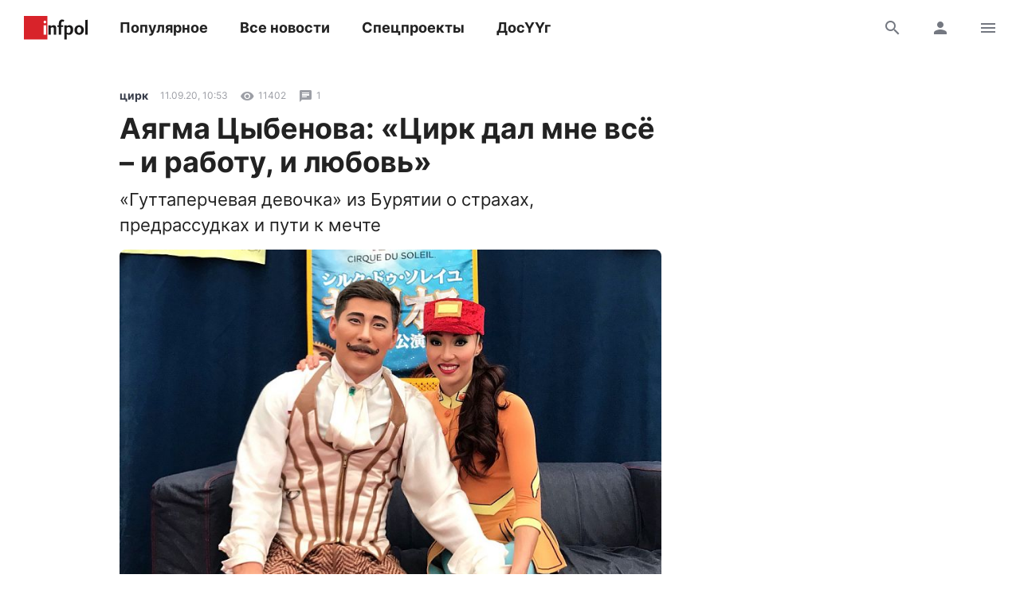

--- FILE ---
content_type: text/html; charset=UTF-8
request_url: https://www.infpol.ru/219559-ayagma-tsybenova-tsirk-dal-mne-vsye-i-rabotu-i-lyubov/
body_size: 19658
content:

<!doctype html>
<html lang="ru">
	<head>
		<meta charset="utf-8">
		<meta name="viewport" content="width=device-width, initial-scale=1, shrink-to-fit=no, user-scalable=no">

		<link rel="apple-touch-icon" sizes="57x57" href="/icons/apple-icon-57x57.png">
		<link rel="apple-touch-icon" sizes="60x60" href="/icons/apple-icon-60x60.png">
		<link rel="apple-touch-icon" sizes="72x72" href="/icons/apple-icon-72x72.png">
		<link rel="apple-touch-icon" sizes="76x76" href="/icons/apple-icon-76x76.png">
		<link rel="apple-touch-icon" sizes="114x114" href="/icons/apple-icon-114x114.png">
		<link rel="apple-touch-icon" sizes="120x120" href="/icons/apple-icon-120x120.png">
		<link rel="apple-touch-icon" sizes="144x144" href="/icons/apple-icon-144x144.png">
		<link rel="apple-touch-icon" sizes="152x152" href="/icons/apple-icon-152x152.png">
		<link rel="apple-touch-icon" sizes="180x180" href="/icons/apple-icon-180x180.png">
		<link rel="apple-touch-icon" sizes="512x512" href="/icons/apple-icon-512x512.png">

		<link rel="icon" type="image/png" sizes="192x192"  href="/icons/android-icon-192x192.png">
		<link rel="icon" type="image/png" sizes="96x96" href="/icons/favicon-96x96.png">
		<link rel="icon" type="image/png" href="/favicon.ico">

		<link rel="manifest" href="/manifest.json">

		<meta name="msapplication-TileImage" content="/icons/ms-icon-144x144.png">
		<meta name="msapplication-TileColor" content="#ffffff">
		<meta name="theme-color" content="#ffffff">

		<link href="https://www.infpol.ru/export/" type="application/rss+xml" rel="alternate" title="Информ Полис: все новости">
				<link href="/favicon.ico" rel="icon">
		<title>Аягма Цыбенова: «Цирк дал мне всё – и работу, и любовь» - новости Бурятии и Улан-Удэ</title>

		<link rel="preload" href="/local/templates/2020/fonts/inter-400.woff2" as="font" type="font/woff2" crossorigin>
		<link rel="preload" href="/local/templates/2020/fonts/inter-700.woff2" as="font" type="font/woff2" crossorigin>
		<link rel="preload" href="/local/templates/2020/fonts/icomoon.woff" as="font" type="font/woff" crossorigin>

		<meta http-equiv="Content-Type" content="text/html; charset=UTF-8">
<meta name="description" content="«Гуттаперчевая девочка» из Бурятии о страхах, предрассудках и пути к мечте">
<link rel="canonical" href="https://www.infpol.ru/219559-ayagma-tsybenova-tsirk-dal-mne-vsye-i-rabotu-i-lyubov/">
<script type="text/javascript" data-skip-moving="true">(function(w, d, n) {var cl = "bx-core";var ht = d.documentElement;var htc = ht ? ht.className : undefined;if (htc === undefined || htc.indexOf(cl) !== -1){return;}var ua = n.userAgent;if (/(iPad;)|(iPhone;)/i.test(ua)){cl += " bx-ios";}else if (/Android/i.test(ua)){cl += " bx-android";}cl += (/(ipad|iphone|android|mobile|touch)/i.test(ua) ? " bx-touch" : " bx-no-touch");cl += w.devicePixelRatio && w.devicePixelRatio >= 2? " bx-retina": " bx-no-retina";var ieVersion = -1;if (/AppleWebKit/.test(ua)){cl += " bx-chrome";}else if ((ieVersion = getIeVersion()) > 0){cl += " bx-ie bx-ie" + ieVersion;if (ieVersion > 7 && ieVersion < 10 && !isDoctype()){cl += " bx-quirks";}}else if (/Opera/.test(ua)){cl += " bx-opera";}else if (/Gecko/.test(ua)){cl += " bx-firefox";}if (/Macintosh/i.test(ua)){cl += " bx-mac";}ht.className = htc ? htc + " " + cl : cl;function isDoctype(){if (d.compatMode){return d.compatMode == "CSS1Compat";}return d.documentElement && d.documentElement.clientHeight;}function getIeVersion(){if (/Opera/i.test(ua) || /Webkit/i.test(ua) || /Firefox/i.test(ua) || /Chrome/i.test(ua)){return -1;}var rv = -1;if (!!(w.MSStream) && !(w.ActiveXObject) && ("ActiveXObject" in w)){rv = 11;}else if (!!d.documentMode && d.documentMode >= 10){rv = 10;}else if (!!d.documentMode && d.documentMode >= 9){rv = 9;}else if (d.attachEvent && !/Opera/.test(ua)){rv = 8;}if (rv == -1 || rv == 8){var re;if (n.appName == "Microsoft Internet Explorer"){re = new RegExp("MSIE ([0-9]+[\.0-9]*)");if (re.exec(ua) != null){rv = parseFloat(RegExp.$1);}}else if (n.appName == "Netscape"){rv = 11;re = new RegExp("Trident/.*rv:([0-9]+[\.0-9]*)");if (re.exec(ua) != null){rv = parseFloat(RegExp.$1);}}}return rv;}})(window, document, navigator);</script>


<link href="/bitrix/cache/css/ip/2020/template_3ee9c796b3a7ef503b84584d4f19d1b7/template_3ee9c796b3a7ef503b84584d4f19d1b7_v1.css?176545410764025" type="text/css"  data-template-style="true" rel="stylesheet" >







	<meta property="og:type" content="article">
	<meta property="og:url" content="https://www.infpol.ru/219559-ayagma-tsybenova-tsirk-dal-mne-vsye-i-rabotu-i-lyubov/">
	<meta property="og:locale" content="ru_RU">
	<meta property="og:site_name" content="Информ Полис">

	<meta property="og:title" content="Аягма Цыбенова: «Цирк дал мне всё – и работу, и любовь» - новости Бурятии и Улан-Удэ">
	<meta property="og:description" content="«Гуттаперчевая девочка» из Бурятии о страхах, предрассудках и пути к мечте">

		<meta property="og:image" content="https://www.infpol.ru/upload/iblock/057/0573268d1936e0fd7d02bcd59a04c68c.jpg">
	<meta property="og:image:width" content="1200">
	<meta property="og:image:height" content="786">
	
	<meta property="article:author" content="Валерия Бальжиева">
	<meta property="article:section" content="цирк">

		<meta property="article:tag" content="цирк">
		<meta property="article:tag" content="профессия">
		<meta property="article:tag" content="семья">
		<meta property="article:tag" content="Бурятия">
		<meta property="article:tag" content="США">
		<meta property="article:tag" content="Общество">
		<meta property="article:tag" content="Досуг">
	
	<meta property="article:published_time" content="2020-09-11T18:53:40+08:00">
	<meta property="article:modified_time" content="2020-09-11T18:53:40+08:00">

	


		<script async src="https://yandex.ru/ads/system/header-bidding.js" data-skip-moving="true"></script>
		<script type="text/javascript" src="https://ads.digitalcaramel.com/js/infpol.ru.js"data-skip-moving="true"></script>
		<script data-skip-moving="true">window.yaContextCb = window.yaContextCb || []</script>
		<script src="https://yandex.ru/ads/system/context.js" async data-skip-moving="true"></script>

					</head>

	<body>
				
		<!--'start_frame_cache_Lw3FJH'-->
				<div style="background: #f7f7f7;">
					<div class="b-banner-mega">
						<!--AdFox START-->
<!--infpolru-->
<!--Площадка: infpol4.0 / * / *-->
<!--Тип баннера: Мегабаннер-->
<!--Расположение: <верх страницы>-->
<div id="banner-k3f7c66c62f02dfd483d9e3cd42d88cca"></div>
					</div>
				</div>

<!--'end_frame_cache_Lw3FJH'-->
		<header class="b-header">
			<div id="header" class="float">
				<div class="g-wrapper">
					<div class="top">
						<a href="/" class="logo">Информ Полис</a>

						<nav class="menu l-mobile-hidden">
							
			<a href="/popular/">Популярное</a>


			<a href="/all/">Все новости</a>


			<a href="/spetsproekty-ip/">Спецпроекты</a>


			<a href="/dosuug/">ДосҮҮг</a>

						</nav>

						<div class="icons">
														<a href="/search/" class="js-search-header"><i class="icon-search"></i><i class="icon-close hidden"></i></a>
							
							<!--'start_frame_cache_user-icon'-->
								<a href="#login" data-fancybox class="l-mobile-hidden"><i class="icon-user"></i></a>

							<!--'end_frame_cache_user-icon'-->
							<a href="#menu" data-fancybox><i class="icon-menu"></i></a>
						</div>
					</div>

										<div id="search-header" class="search hidden">
						<form action="/search/" method="get">
							<input type="text" name="q" placeholder="Поиск">
							<button type="submit" class="button"><i class="icon-search"></i></button>
						</form>
					</div>
									</div>
			</div>
		</header>

		<div class="g-wrapper">
	<div id="comp_cb9433168bbb7da253bce93ec2e78824"><div class="js-ajax-content">
<div class="l-grid l-cut">
	<main class="l-cell-main">
		

		<article class="b-article clearfix js-progress" itemscope itemtype="http://schema.org/NewsArticle" data-page="/219559-ayagma-tsybenova-tsirk-dal-mne-vsye-i-rabotu-i-lyubov/" data-name="Аягма Цыбенова: «Цирк дал мне всё – и работу, и любовь»" data-next="219559" data-tag="177810">
			<link itemprop="mainEntityOfPage" href="https://www.infpol.ru/219559-ayagma-tsybenova-tsirk-dal-mne-vsye-i-rabotu-i-lyubov/">
			
			<meta itemprop="dateModified" content="2020-09-11T18:56:38+08:00">
			<meta itemprop="author" content="Валерия Бальжиева">

			<div itemprop="publisher" itemscope itemtype="https://schema.org/Organization">
				<div itemprop="logo" itemscope itemtype="https://schema.org/ImageObject">
					<img itemprop="url image" src="https://www.infpol.ru/logo.png" class="hidden">
				</div>

				<meta itemprop="name" content="Информ Полис">
				<meta itemprop="telephone" content="+73012212316">
				<meta itemprop="address" content="670000, г. Улан-Удэ, ул. Каландаришвили, 23, офис 14">
			</div>

			<header class="header">
				<div class="b-info t-micro">
										<a href="https://www.infpol.ru/tsirk/" class="t-caption-bold" itemprop="articleSection">цирк</a>
					
					<time datetime="2020-09-11T18:53:40+08:00" class="js-time" itemprop="datePublished">11 сентября 2020 в 18:53</time>

					<!--'start_frame_cache_IjWcdm'-->					<div class="icon"><i class="icon-view"></i> 11402</div>

										<div class="icon" data-fancybox data-type="ajax" data-src="/ajax/comments.php?id=219559"><i class="icon-comment"></i> <span itemprop="commentCount">1</span></div>
										<!--'end_frame_cache_IjWcdm'-->				</div>

				<h1 itemprop="name headline">Аягма Цыбенова: «Цирк дал мне всё – и работу, и любовь»</h1>
								<p class="t-subtitle" itemprop="description">«Гуттаперчевая девочка» из Бурятии о страхах, предрассудках и пути к мечте</p>
				
				
					<link itemprop="image" href="https://www.infpol.ru/upload/iblock/057/0573268d1936e0fd7d02bcd59a04c68c.jpg">

					
						<p><img src="/upload/resize_cache/iblock/057/800_8000_1/0573268d1936e0fd7d02bcd59a04c68c.jpg" width="800" height="524"></p>

				
								<p class="caption">Фото: архив семьи Дашепиловых</p>
				
				<div class="b-share">
					<a href="https://vk.com/share.php?url=https://www.infpol.ru/219559-ayagma-tsybenova-tsirk-dal-mne-vsye-i-rabotu-i-lyubov/" class="icon-vkontakte js-share" rel="nofollow"></a>
										<a href="viber://forward?text=https://www.infpol.ru/219559-ayagma-tsybenova-tsirk-dal-mne-vsye-i-rabotu-i-lyubov/" class="icon-viber" rel="nofollow"></a>
					<a href="tg://msg?text=https://www.infpol.ru/219559-ayagma-tsybenova-tsirk-dal-mne-vsye-i-rabotu-i-lyubov/" class="icon-telegram" rel="nofollow"></a>
					<a href="whatsapp://send?text=https://www.infpol.ru/219559-ayagma-tsybenova-tsirk-dal-mne-vsye-i-rabotu-i-lyubov/" class="icon-whatsapp" rel="nofollow"></a>
				</div>
			</header>

			<div class="cut">
				<div class="content" itemprop="articleBody">
					<p>Артисты всемирно известного цирка &laquo;Дю Солей&raquo;, как и многие другие, сейчас переживают непростые времена. На время пандемии домой вернулись и наши артисты &ndash; супруги Марат Дашепилов и Аягма Цыбенова с дочкой Ляйсан. В интервью &laquo;Информ Полису&raquo; Аягма рассказала о своём пути в &laquo;Дю Солей&raquo;, о путешествиях и встречах со звёздами.<b>&nbsp;</b></p>
<h2>&laquo;Думала, что пришла на кружок и прошла отбор&raquo;</h2>
<p>Я появилась на свет в обычной семье в 1989 году. Мой папа Даши Цымжитович Цыбенов из Агинского района, мама Марина Цыбикдоржиевна Цыбенова &ndash; из Бичурского. За два года до моего рождения родители переехали в Улан-Удэ, папа трудился на заводе в Загорске, мама &ndash; электромехаником.&nbsp;</p><!--'start_frame_cache_tgucYX'-->
				<div class="banner">
					<!--AdFox START-->
<!--infpolru-->
<!--Площадка: infpol4.0 / * / *-->
<!--Тип баннера: Внутри статьи-->
<!--Расположение: <середина страницы>-->
<div id="banner-ea86bacd1f36d9a1b389ca7d8452b530b"></div>
				</div>

<!--'end_frame_cache_tgucYX'--><blockquote>
<p>Ещё в детском саду родители записали меня в танцевальный кружок. Но однажды, когда мне было семь, папа увидел по телевизору &laquo;бегущую строку&raquo; о наборе в цирковую школу-студию. Он забрал меня с уроков и повёл на кастинг. Я была маленькой и ничего не понимала, думала, что пришла на обычный танцевальный кружок, и так прошла все три отборочных тура (смеётся).&nbsp;</p>
</blockquote>
<p>Но был момент, когда я хотела уйти. На отборе говорили, что если кто-то раньше ломал ноги или руки, то их не допустят. А я помнила, что ломала руку в деревне, и сказала об этом родителям, выйдя из шеренги. Они ответили: &laquo;Тихо! Молчи и иди обратно!&raquo; И я умолчала о своём переломе. На третьем туре монгольский тренер резко &laquo;загнула&raquo; меня в обратную сторону &ndash; ногами к голове, которая при этом находилась на полу! Я такое никогда не делала, поэтому ничего не успела понять и даже не заплакала. Так она проверяла меня на гибкость. В итоге она сказала, чтобы с завтрашнего дня я приходила на тренировки.&nbsp;</p>
<h2>&laquo;Первую зарплату выдали в 12 лет&raquo;</h2>
<p>Осознанный интерес к цирку появился, когда у меня начало что-то получаться. Конечно, были трудности. Так, мы тренировались в Бурятском драмтеатре, а жила я в посёлке Восточный &ndash; ехать далеко, плюс каждый день меня нужно было возить, тратиться на проезд, нужно было покупать хотя бы пирожок или булочку, когда проголодаешься. Мои родители сделали большой вклад в моё становление, ведь без ежедневных тренировок ничего не добьёшься. Вскоре возить меня на тренировки начала старшая сестра. Она ждала меня по три-четыре часа. Ни у кого в семье не возникало мысли, что это слишком накладно и хлопотно. В то время сложно было всем, не только нашей семье. Я очень благодарна родителям и сестре за их усилия и веру в меня.&nbsp;</p>
<blockquote>
<p>Лет в девять я уже выступала перед зрителями. Первые гастроли были по районам. Самая первая поездка &ndash; в Еравнинский район. Затем мы два года гастролировали по России, ездили на зарубежные фестивали в Италию, Китай, завоевали &laquo;золото&raquo; в Китае и Монте-Карло, на Дельфийских играх. Конечно, со школой из-за этого были трудности. Мы меняли школы, как только начинались уроки со второй смены. Не все учителя относились с пониманием к моим тренировкам, потому что тогда никто не знал, что будет такой успех.&nbsp;</p>
</blockquote>
<p>После цирковой школы-студии с 2001 года мы уже работали в Государственном цирке Бурятии. У меня появились трудовая книжка и официальная зарплата. Первую зарплату мне выдали в 12 лет. До этого мы получали с каждого выступления.&nbsp;</p>
<p><img src="/upload/iblock/c81/c81b0425bdade9dddfd65db9a0da67ed.jpg" /></p>
<h2>&laquo;Есть мнение, что мужу и жене лучше не работать вместе&raquo;</h2>
<p>На зарубежных фестивалях нас заметил цирк &laquo;Дю Солей&raquo;. Но когда оттуда поступило приглашение, у нас уже был контракт в Южной Америке, от которого мы не могли отказаться. Так что мой путь в знаменитый цирк был довольно долгим и непростым. Это сейчас можно подать заявку онлайн, прислав видео своего выступления. А тогда мы ездили на фестивали, куда также съезжались различные цирковые компании. Первый контракт с &laquo;Дю Солей&raquo; мы заключили в 2010 году.&nbsp;</p>
<p>Цирк для меня &ndash; это вся моя жизнь. Он дал мне всё, что у меня есть &ndash; и работу, и любовь. Да, небольшой страх есть перед каждым выступлением, сколько бы мы ни выступали. Сломать что-то, получить какую-либо травму я уже не боюсь, так как контролирую каждое своё движение. Больше боюсь за мужа, когда он выступает. Иногда даже думаю: &laquo;Лучше бы самой выступить, чем смотреть, как рискует он!&raquo;. Смотрю с замиранием сердца.&nbsp;</p>
<blockquote>
<p>С Маратом мы знакомы с семи-восьми лет. Мы выросли вместе, нас всегда связывали работа и дружба &ndash; для нас обоих цирк всегда был на первом месте. Много лет Марат ждал меня с гастролей, и в 2006 году мы начали встречаться. Он всегда очень заботлив, что для меня главное.&nbsp;</p>
</blockquote>
<p>Есть мнение, что мужу и жене лучше не работать вместе. Это предрассудки. По крайней мере, у нас всё по-другому. Нам нравится, что мы всегда вместе, хоть и не выступаем в одном номере. Ведь многие пары трудятся на разных работах и видятся только по вечерам, а мы видим успехи друг друга и всегда можем поддержать любимого человека перед выступлением. Это здорово.&nbsp;</p>
<h2>&laquo;Цирковые &ndash; непривередливый народ&raquo;</h2>
<p>Мне очень запомнилась поездка в Канаду из-за её необыкновенных пейзажей. В Японии понравились люди и их культура, это очень терпеливые люди, у которых многому можно поучиться. Но мне сложно сказать, в какой стране понравилось больше и где бы я хотела остаться, ведь мы, артисты, быстро привыкаем к любым условиям жизни. Цирковые &ndash; непривередливый народ.&nbsp;</p>
<blockquote>
<p>Однако всегда, находясь в другой стране, я невольно сравниваю её с Россией, Бурятией. Во-первых, скучаю по родным, с которыми мы поддерживаем связь по скайпу. Во-вторых, тоскую по просторам республики. По сравнению с Японией и условиями, в которых мы там жили, их маленькими тесными квартирками, наши &laquo;однушки&raquo; - это просто роскошь (смеётся).&nbsp;</p>
</blockquote>
<p>Что касается людей, они везде разные, но даже звёзды в жизни очень просты. Многие известные люди приходят к нам в цирк, проходят за кулисы, общаются с нами. И если раньше ты их видел на ковровой дорожке, то в цирке это обычные люди &ndash; кто-то низенький, кто-то пухленький, у кого-то морщин, оказывается, больше, чем на фото. Когда общаешься с ними, понимаешь: они звёзды только потому, что очень трудолюбивы и много времени тратят на работу.&nbsp;</p>
<h2>&laquo;Пандемия &ndash; небольшая передышка&raquo;</h2>
<p>Так как я в своей профессии с самого детства, мне не доводилось размышлять, кем бы я стала, если бы не цирк. Нет, я ни о чём не жалею. Конечно, бывает, устаю, как и люди на любой другой работе &ndash; в неделю у нас от семи до десяти выступлений, один день мы отдыхаем. Выходной провожу либо в СПА-салоне, либо просто сижу дома. К такому ритму жизни мы привыкли. Жаль только, что с подругами мы общаемся по Интернету. Зато у меня есть мои партнёрши - Имин Цыдендамбаева и Баярма Зодбоева, с которыми мы работаем вместе уже больше 20 лет. Они мне и коллеги, и подруги, и сёстры.&nbsp;</p>
<blockquote>
<p>Нашей с Маратом дочке Ляйсан сейчас пять месяцев. Последние шесть лет мы работали в режиме нон-стоп, поэтому отпуск по уходу за ребёнком стал для меня передышкой. Всё моё внимание сегодня сконцентрировано на малышке. Моя кожа отдыхает от мейкапа, не говоря уже о мышцах. В ближайшее время работы не будет, и я позволяю себе отдохнуть. Иногда разминаюсь, сажусь на шпагат. Ближе к Новому году начну тренироваться более усердно.&nbsp;</p>
</blockquote>
<p>За лето в Бурятии нам пока не удалось никуда съездить, даже на Байкал. До этого мы были в Майами, поэтому здесь для нас вода и ветер всё равно кажутся холоднее. С ребёнком не хотелось рисковать. Марат сейчас проводит мастер-классы в Бурятском цирке. Наш следующий пункт по тру-плану &ndash; это Австралия. Когда пандемия, дай бог, закончится, мы отправимся туда.&nbsp;</p>
<p><img src="/upload/iblock/5ba/5ba428e1a1d16b9363f5b564b7ea93d9.jpg" /></p>
<h2><b>&laquo;Мы с одной земли и одной профессии&raquo;</b><b>&nbsp;</b></h2>
<p>По словам Марата Дашепилова, воздушного акробата цирка &laquo;Дю Солей&raquo;, время, которое они с супругой проводят в Бурятии, стало для них передышкой. Марат проводит мастер-классы в Бурятском цирке, на которых делится с артистами накопленным опытом.<b>&nbsp;</b></p>
<p>- Несмотря на сложности, которые мы, как и все, сегодня испытываем, это лето стало для нас передышкой. И мы рады провести его на родной земле, - говорит артист.&nbsp;</p>
<p>Марат и Аягма &ndash; одна из немногих пар в цирке, которым повезло работать вместе. Для них, как для артистов особого вида искусства, взаимная поддержка особенно важна.&nbsp;</p>
<p>- Не представляю себе, что бы мы делали, если бы работали не вместе, как многие наши коллеги - супружеские пары. Они трудятся в разных шоу и встречаются только в отпусках и на выходных, ждут друг друга месяцами с гастролей, - говорит Марат. - Наша работа связана с риском, и всегда есть вероятность, что что-то может пойти не так. Многие мои коллеги звонят своим супругам сразу после выступления и говорят: &laquo;Выступил, всё в порядке&raquo;. К счастью, мы с Аягмой в любую секунду готовы поддержать друг друга. И в работе, и в жизни Аягма понимает меня полностью, потому что мы с одной земли и одной профессии.&nbsp;</p>
<p class="reference">Справка infpol.ru<br />Аягма Цыбенова &ndash; одна из &laquo;гуттаперчевых девушек&raquo;Бурятии, артистка цирка &laquo;Дю Солей&raquo; (Сirque Du Soleil, Цирк Солнца), заслуженная артистка Республики Бурятия, лауреат Государственной̆ премии Республики Бурятия 2000 года.</p>
					
										<p class="author">Автор: Валерия Бальжиева</p>
									</div>

				
								<div class="tags">
										<a href="/tsirk/">цирк</a>
										<a href="/professiya/">профессия</a>
										<a href="/semya/">семья</a>
										<a href="/buryatiya/">Бурятия</a>
										<a href="/ssha/">США</a>
										<a href="/obshchestvo/">Общество</a>
										<a href="/dosug/">Досуг</a>
									</div>
				
				<div class="nativeroll"></div>

				<div class="b-share">
					<a href="https://vk.com/share.php?url=https://www.infpol.ru/219559-ayagma-tsybenova-tsirk-dal-mne-vsye-i-rabotu-i-lyubov/" class="icon-vkontakte js-share" rel="nofollow"></a>
										<a href="viber://forward?text=https://www.infpol.ru/219559-ayagma-tsybenova-tsirk-dal-mne-vsye-i-rabotu-i-lyubov/" class="icon-viber" rel="nofollow"></a>
					<a href="tg://msg?text=https://www.infpol.ru/219559-ayagma-tsybenova-tsirk-dal-mne-vsye-i-rabotu-i-lyubov/" class="icon-telegram" rel="nofollow"></a>
					<a href="whatsapp://send?text=https://www.infpol.ru/219559-ayagma-tsybenova-tsirk-dal-mne-vsye-i-rabotu-i-lyubov/" class="icon-whatsapp" rel="nofollow"></a>
				</div>

				<!--'start_frame_cache_nFDmaA'-->
					<button type="button" class="button-border comments" data-fancybox data-type="ajax" data-src="/ajax/comments.php?id=219559"><span>Комментарии <span class="c-red">1</span></span> <i class="icon-comment"></i></button>

				<!--'end_frame_cache_nFDmaA'-->
				<!--'start_frame_cache_Ug8N3L'--><!--'end_frame_cache_Ug8N3L'-->

				<div class="b-channel">
	<h3>Подписывайтесь</h3>
	<p class="t-subtitle-small">Получайте свежие новости в мессенджерах и соцсетях</p>

	<div class="icons c-social">
		<a href="https://t.me/infpolru" target="_blank" class="icon-telegram"></a>
		<a href="https://vk.com/informpolis" target="_blank" rel="nofollow" class="icon-vkontakte"></a>
	</div>
</div>


				<!--'start_frame_cache_2NICnl'-->
				<div class="l-ledge b-banner-comments">
					<!--AdFox START-->
<!--infpolru-->
<!--Площадка: infpol4.0 / * / *-->
<!--Тип баннера: Внутренний блок. Баннер 1-->
<!--Расположение: <середина страницы>-->
<div id="banner-kbc42e912e3f515d0c2a7872ffa67abef"></div>
				</div>

<!--'end_frame_cache_2NICnl'-->

				<div class="cut-show js-uncut">
					<button type="button" class="button-border">Читать далее</button>
				</div>
			</div>
		</article>
	</main>

	<aside class="l-cell-aside l-mobile-hidden">
		<div class="js-sticky">
			<!--'start_frame_cache_hap6xm'-->
				<div class="b-banner-sidebar">
					<!--AdFox START-->
<!--infpolru-->
<!--Площадка: infpol4.0 / * / *-->
<!--Тип баннера: Правый блок. Баннер 1-->
<!--Расположение: <середина страницы>-->
<div id="banner-af365e5b525c284976509e5fd3e7c1f8e"></div>
				</div>

<!--'end_frame_cache_hap6xm'-->
		</div>
	</aside>
</div>

<div class="b-news-slider">
	<h3 class="t-title c-red">Читайте также</h3>

	
<div class="scrollyeah">
		<div class="slide">
		<a href="/276433-bezdomnye-sobaki-okkupirovali-selo-v-buryatii/"><img src="[data-uri]" width="280" height="160" data-src="/upload/resize_cache/iblock/6be/280_160_2/qxqi2hq6tid1v21yq58gw4296mmenasa.jpg" class="lazyload"></a>
		<h3 class="t-title"><a href="/276433-bezdomnye-sobaki-okkupirovali-selo-v-buryatii/">Бездомные собаки оккупировали село в Бурятии</a></h3>

		<div class="b-info t-micro">
			<div class="icon"><i class="icon-view"></i>2407</div>

					</div>
	</div>
		<div class="slide">
		<a href="/276378-v-ulan-ude-na-zebre-voditel-mersedesa-sbil-muzhchinu/"><img src="[data-uri]" width="280" height="160" data-src="/upload/resize_cache/iblock/234/280_160_2/azq5frkwrw419suiq9anh9gtas34a57k.jpg" class="lazyload"></a>
		<h3 class="t-title"><a href="/276378-v-ulan-ude-na-zebre-voditel-mersedesa-sbil-muzhchinu/">В Улан-Удэ на «зебре» водитель «Мерседеса» сбил мужчину</a></h3>

		<div class="b-info t-micro">
			<div class="icon"><i class="icon-view"></i>2689</div>

					</div>
	</div>
		<div class="slide">
		<a href="/276374-sozdanie-alkozamka-i-pozhiznennoe-lishenie-prav/"><img src="[data-uri]" width="280" height="160" data-src="/upload/resize_cache/iblock/4f9/280_160_2/s07lk1vdb8o097q9nllp3g6yhyydbahu.jpeg" class="lazyload"></a>
		<h3 class="t-title"><a href="/276374-sozdanie-alkozamka-i-pozhiznennoe-lishenie-prav/">«Создание «алкозамка» и пожизненное лишение прав»</a></h3>

		<div class="b-info t-micro">
			<div class="icon"><i class="icon-view"></i>6613</div>

					</div>
	</div>
		<div class="slide">
		<a href="/276406-glava-buryatii-pust-v-serdtse-u-kazhdogo-budet-bog/"><img src="[data-uri]" width="280" height="160" data-src="/upload/resize_cache/iblock/f28/280_160_2/lxluowbihyx5bwp8f8ntco58c2m3h1ky.jpg" class="lazyload"></a>
		<h3 class="t-title"><a href="/276406-glava-buryatii-pust-v-serdtse-u-kazhdogo-budet-bog/">Глава Бурятии: «Пусть в сердце у каждого будет Бог»</a></h3>

		<div class="b-info t-micro">
			<div class="icon"><i class="icon-view"></i>2268</div>

					</div>
	</div>
		<div class="slide">
		<a href="/276394-v-ulan-ude-v-nochnom-dtp-pogib-voditel-inomarki/"><img src="[data-uri]" width="280" height="160" data-src="/upload/resize_cache/iblock/8f0/280_160_2/vqka3r81drfvre1cgy0vebq0k9kt5lv9.jpg" class="lazyload"></a>
		<h3 class="t-title"><a href="/276394-v-ulan-ude-v-nochnom-dtp-pogib-voditel-inomarki/">В Улан-Удэ в ночном ДТП погиб водитель иномарки</a></h3>

		<div class="b-info t-micro">
			<div class="icon"><i class="icon-view"></i>2281</div>

					</div>
	</div>
		<div class="slide">
		<a href="/276450-zhiteli-khabarovskogo-kraya-popalis-v-ulan-ude-s-sintetikoy/"><img src="[data-uri]" width="280" height="160" data-src="/upload/resize_cache/iblock/0e8/280_160_2/0donpznpo46c3p4a1ayhycaaov3kcgij.jpg" class="lazyload"></a>
		<h3 class="t-title"><a href="/276450-zhiteli-khabarovskogo-kraya-popalis-v-ulan-ude-s-sintetikoy/">Жители Хабаровского края попались в Улан-Удэ с «синтетикой»</a></h3>

		<div class="b-info t-micro">
			<div class="icon"><i class="icon-view"></i>1705</div>

					</div>
	</div>
		<div class="slide">
		<a href="/276428-na-pyanogo-voditelya-ustroivshego-smertelnoe-dtp-v-buryatii-zaveli-ugolovnoe-delo/"><img src="[data-uri]" width="280" height="160" data-src="/upload/resize_cache/iblock/7fb/280_160_2/skue4wvkjt5w73gmfrne3mzmwicopi0y.jpg" class="lazyload"></a>
		<h3 class="t-title"><a href="/276428-na-pyanogo-voditelya-ustroivshego-smertelnoe-dtp-v-buryatii-zaveli-ugolovnoe-delo/">На пьяного водителя, устроившего смертельное ДТП в Бурятии, завели уголовное дело</a></h3>

		<div class="b-info t-micro">
			<div class="icon"><i class="icon-view"></i>2608</div>

					</div>
	</div>
		<div class="slide">
		<a href="/276408-v-buryatii-dve-zhenshchiny-zarabotali-ugolovki-iz-za-krazhi-telefonov/"><img src="[data-uri]" width="280" height="160" data-src="/upload/resize_cache/iblock/e59/280_160_2/dl2cap4fbhgw38gpu0q2us408ol393j9.jpeg" class="lazyload"></a>
		<h3 class="t-title"><a href="/276408-v-buryatii-dve-zhenshchiny-zarabotali-ugolovki-iz-za-krazhi-telefonov/">В Бурятии две женщины заработали «уголовки» из-за кражи телефонов</a></h3>

		<div class="b-info t-micro">
			<div class="icon"><i class="icon-view"></i>2700</div>

					</div>
	</div>
		<div class="slide">
		<a href="/276367-v-buryatii-dvoe-detey-postradali-v-dtp/"><img src="[data-uri]" width="280" height="160" data-src="/upload/resize_cache/iblock/195/280_160_2/v8r3som5e5145ur7ayhl9anlaszdjcll.jpg" class="lazyload"></a>
		<h3 class="t-title"><a href="/276367-v-buryatii-dvoe-detey-postradali-v-dtp/">В Бурятии двое детей пострадали в ДТП</a></h3>

		<div class="b-info t-micro">
			<div class="icon"><i class="icon-view"></i>5864</div>

					</div>
	</div>
		<div class="slide">
		<a href="/276444-fura-vyletela-s-federalnoy-trassy-v-buryatii/"><img src="[data-uri]" width="280" height="160" data-src="/upload/resize_cache/iblock/598/280_160_2/hk0k7k0gsc3avdixn22h38b39ldoflne.jpg" class="lazyload"></a>
		<h3 class="t-title"><a href="/276444-fura-vyletela-s-federalnoy-trassy-v-buryatii/">Фура вылетела с федеральной трассы в Бурятии</a></h3>

		<div class="b-info t-micro">
			<div class="icon"><i class="icon-view"></i>1223</div>

					</div>
	</div>
	</div></div>

</div></div>

		</div>

		<div id="login" class="hidden">
			<div class="b-modal b-user">
				<div class="close" data-fancybox-close>
					<i class="icon-close"></i>
				</div>

				<!--'start_frame_cache_login'--><div class="header h-3">
	Вход
</div>

<div class="b-form">
	<p class="t-subtitle-small">Будьте спокойны, мы никому не покажем ваши данные.</p>

	
<div class="social c-social">
		<button type="button" class="icon-vkontakte" onclick="BX.util.popup('https://oauth.vk.com/authorize?client_id=5772186&redirect_uri=https%3A%2F%2Fwww.infpol.ru%2Fbitrix%2Ftools%2Foauth%2Fvkontakte.php&scope=friends,offline,email&response_type=code&state=[base64]%3D%3D', 660, 425)"></button>
		<button type="button" class="icon-odnoklassniki" onclick="BX.util.popup('http://www.odnoklassniki.ru/oauth/authorize?client_id=1254334976&redirect_uri=https%3A%2F%2Fwww.infpol.ru%2Fbitrix%2Ftools%2Foauth%2Fodnoklassniki.php&response_type=code&state=site_id%3Dip%26backurl%3D%252F219559-ayagma-tsybenova-tsirk-dal-mne-vsye-i-rabotu-i-lyubov%252F%253Fcheck_key%253D1ea7f4ac272239555c28f7ca9edd6b3a%2526ELEMENT_ID%253D219559%26redirect_url%3D%252F219559-ayagma-tsybenova-tsirk-dal-mne-vsye-i-rabotu-i-lyubov%252F%253FELEMENT_ID%253D219559%26mode%3Dopener', 580, 400)"></button>
	</div>
	<hr>

	<div id="comp_267befbca27db348bf2314357c914836">
	
	
<form method="post" action=""><input type="hidden" name="bxajaxid" id="bxajaxid_267befbca27db348bf2314357c914836_8BACKi" value="267befbca27db348bf2314357c914836" /><input type="hidden" name="AJAX_CALL" value="Y" />		<input type="hidden" name="AUTH_FORM" value="Y">
		<input type="hidden" name="TYPE" value="AUTH">
		<input type="hidden" name="USER_REMEMBER" value="Y">
		<input type="hidden" name="RELOAD" value="Y">

		<div class="row">
			<input type="text" name="USER_LOGIN" value="" placeholder="E-mail">
		</div>

		<div class="row">
			<input type="password" name="USER_PASSWORD" placeholder="Пароль">

			<div class="forgot t-caption">
				<a href="/auth/?forgot_password=yes&amp;backurl=%2F219559-ayagma-tsybenova-tsirk-dal-mne-vsye-i-rabotu-i-lyubov%2F%3FELEMENT_ID%3D219559">Забыли пароль?</a>
			</div>
		</div>

		
		<button type="submit" class="button-dark">Войти</button>
	</form>

</div>
	<hr>

	<span class="button-border js-show">Регистрация</span>

	<div class="hidden">
		<div id="comp_8a052b053ae4a2268e8f1949288e6e8c">
<div class="b-form">
	<h4>Регистрация</h4>

	
			
<form method="post" action=""><input type="hidden" name="bxajaxid" id="bxajaxid_8a052b053ae4a2268e8f1949288e6e8c_Ar8Szp" value="8a052b053ae4a2268e8f1949288e6e8c" /><input type="hidden" name="AJAX_CALL" value="Y" />				<input type="hidden" name="registration" value="email">

				<div class="row">
					<input type="text" name="email" value="" placeholder="Ваш e-mail">
				</div>

				<div class="row">
					<p class="t-caption">Мы придумали вам никнейм, его можно изменить сейчас или позже в настройках профиля</p>

					<div class="row b-nickname">
						<input id="i-nickname" type="text" name="name" value="" placeholder="Ваш никнейм" class="js-nickname">
						<button type="button" class="button js-nickname-reload"><i class="icon-reload"></i></button>
					</div>

					<p class="t-caption">Нажимая кнопку &laquo;Зарегистрироваться&raquo;, вы соглашаетесь с условиями обработки персональных данных и условиями политики конфиденциальности</p>
				</div>

				<button type="submit" class="button-border">Зарегистрироваться</button>
			</form>

				</div></div>	</div>
</div><!--'end_frame_cache_login'-->			</div>
		</div>

		<div id="archive" class="hidden">
			<div class="b-modal b-user">
				<div class="close" data-fancybox-close>
					<i class="icon-close"></i>
				</div>

				<div class="header h-3">
					Архив
				</div>

				<!--'start_frame_cache_calendar'-->
<div class="b-calendar">
		<div class="month">
		<h4>Январь 2026 года</h4>

		<table>
			<tr>
				<th>Пн</th>
				<th>Вт</th>
				<th>Ср</th>
				<th>Чт</th>
				<th>Пт</th>
				<th>Сб</th>
				<th>Вс</th>
			</tr>

			<tr>

			<td colspan="3"></td>
					<td>
												<a href="/archive/2026/01/01/">1</a>
											</td>

			
					<td>
												<a href="/archive/2026/01/02/">2</a>
											</td>

			
					<td>
												<a href="/archive/2026/01/03/">3</a>
											</td>

			
					<td>
												<a href="/archive/2026/01/04/">4</a>
											</td>

			</tr><tr>
					<td>
												<a href="/archive/2026/01/05/">5</a>
											</td>

			
					<td>
												<a href="/archive/2026/01/06/">6</a>
											</td>

			
					<td>
												<a href="/archive/2026/01/07/">7</a>
											</td>

			
					<td>
												<a href="/archive/2026/01/08/">8</a>
											</td>

			
					<td>
												<a href="/archive/2026/01/09/">9</a>
											</td>

			
					<td>
												<a href="/archive/2026/01/10/">10</a>
											</td>

			
					<td>
												<a href="/archive/2026/01/11/">11</a>
											</td>

			</tr><tr>
					<td>
												<a href="/archive/2026/01/12/">12</a>
											</td>

			
					<td>
												<a href="/archive/2026/01/13/">13</a>
											</td>

			
					<td>
												<a href="/archive/2026/01/14/">14</a>
											</td>

			
					<td>
												<a href="/archive/2026/01/15/">15</a>
											</td>

			
					<td>
												<a href="/archive/2026/01/16/">16</a>
											</td>

			
					<td>
												17											</td>

			
					<td>
												18											</td>

			</tr><tr>
					<td>
												19											</td>

			
					<td>
												20											</td>

			
					<td>
												21											</td>

			
					<td>
												22											</td>

			
					<td>
												23											</td>

			
					<td>
												24											</td>

			
					<td>
												25											</td>

			</tr><tr>
					<td>
												26											</td>

			
					<td>
												27											</td>

			
					<td>
												28											</td>

			
					<td>
												29											</td>

			
					<td>
												30											</td>

			
					<td>
												31											</td>

			<td colspan="1"></td>
			</tr>
		</table>
	</div>
	
		<div class="year">
		<h4><a class="active" href="/archive/2026/">2026</a></h4>

		<div class="months">
						<a class="active" href="/archive/2026/01/">Январь</a>
					</div>
	</div>
		<div class="year">
		<h4><a href="/archive/2025/">2025</a></h4>

		<div class="months">
						<a href="/archive/2025/01/">Январь</a>
						<a href="/archive/2025/02/">Февраль</a>
						<a href="/archive/2025/03/">Март</a>
						<a href="/archive/2025/04/">Апрель</a>
						<a href="/archive/2025/05/">Май</a>
						<a href="/archive/2025/06/">Июнь</a>
						<a href="/archive/2025/07/">Июль</a>
						<a href="/archive/2025/08/">Август</a>
						<a href="/archive/2025/09/">Сентябрь</a>
						<a href="/archive/2025/10/">Октябрь</a>
						<a href="/archive/2025/11/">Ноябрь</a>
						<a href="/archive/2025/12/">Декабрь</a>
					</div>
	</div>
		<div class="year">
		<h4><a href="/archive/2024/">2024</a></h4>

		<div class="months">
						<a href="/archive/2024/01/">Январь</a>
						<a href="/archive/2024/02/">Февраль</a>
						<a href="/archive/2024/03/">Март</a>
						<a href="/archive/2024/04/">Апрель</a>
						<a href="/archive/2024/05/">Май</a>
						<a href="/archive/2024/06/">Июнь</a>
						<a href="/archive/2024/07/">Июль</a>
						<a href="/archive/2024/08/">Август</a>
						<a href="/archive/2024/09/">Сентябрь</a>
						<a href="/archive/2024/10/">Октябрь</a>
						<a href="/archive/2024/11/">Ноябрь</a>
						<a href="/archive/2024/12/">Декабрь</a>
					</div>
	</div>
		<div class="year">
		<h4><a href="/archive/2023/">2023</a></h4>

		<div class="months">
						<a href="/archive/2023/01/">Январь</a>
						<a href="/archive/2023/02/">Февраль</a>
						<a href="/archive/2023/03/">Март</a>
						<a href="/archive/2023/04/">Апрель</a>
						<a href="/archive/2023/05/">Май</a>
						<a href="/archive/2023/06/">Июнь</a>
						<a href="/archive/2023/07/">Июль</a>
						<a href="/archive/2023/08/">Август</a>
						<a href="/archive/2023/09/">Сентябрь</a>
						<a href="/archive/2023/10/">Октябрь</a>
						<a href="/archive/2023/11/">Ноябрь</a>
						<a href="/archive/2023/12/">Декабрь</a>
					</div>
	</div>
		<div class="year">
		<h4><a href="/archive/2022/">2022</a></h4>

		<div class="months">
						<a href="/archive/2022/01/">Январь</a>
						<a href="/archive/2022/02/">Февраль</a>
						<a href="/archive/2022/03/">Март</a>
						<a href="/archive/2022/04/">Апрель</a>
						<a href="/archive/2022/05/">Май</a>
						<a href="/archive/2022/06/">Июнь</a>
						<a href="/archive/2022/07/">Июль</a>
						<a href="/archive/2022/08/">Август</a>
						<a href="/archive/2022/09/">Сентябрь</a>
						<a href="/archive/2022/10/">Октябрь</a>
						<a href="/archive/2022/11/">Ноябрь</a>
						<a href="/archive/2022/12/">Декабрь</a>
					</div>
	</div>
		<div class="year">
		<h4><a href="/archive/2021/">2021</a></h4>

		<div class="months">
						<a href="/archive/2021/01/">Январь</a>
						<a href="/archive/2021/02/">Февраль</a>
						<a href="/archive/2021/03/">Март</a>
						<a href="/archive/2021/04/">Апрель</a>
						<a href="/archive/2021/05/">Май</a>
						<a href="/archive/2021/06/">Июнь</a>
						<a href="/archive/2021/07/">Июль</a>
						<a href="/archive/2021/08/">Август</a>
						<a href="/archive/2021/09/">Сентябрь</a>
						<a href="/archive/2021/10/">Октябрь</a>
						<a href="/archive/2021/11/">Ноябрь</a>
						<a href="/archive/2021/12/">Декабрь</a>
					</div>
	</div>
		<div class="year">
		<h4><a href="/archive/2020/">2020</a></h4>

		<div class="months">
						<a href="/archive/2020/01/">Январь</a>
						<a href="/archive/2020/02/">Февраль</a>
						<a href="/archive/2020/03/">Март</a>
						<a href="/archive/2020/04/">Апрель</a>
						<a href="/archive/2020/05/">Май</a>
						<a href="/archive/2020/06/">Июнь</a>
						<a href="/archive/2020/07/">Июль</a>
						<a href="/archive/2020/08/">Август</a>
						<a href="/archive/2020/09/">Сентябрь</a>
						<a href="/archive/2020/10/">Октябрь</a>
						<a href="/archive/2020/11/">Ноябрь</a>
						<a href="/archive/2020/12/">Декабрь</a>
					</div>
	</div>
		<div class="year">
		<h4><a href="/archive/2019/">2019</a></h4>

		<div class="months">
						<a href="/archive/2019/01/">Январь</a>
						<a href="/archive/2019/02/">Февраль</a>
						<a href="/archive/2019/03/">Март</a>
						<a href="/archive/2019/04/">Апрель</a>
						<a href="/archive/2019/05/">Май</a>
						<a href="/archive/2019/06/">Июнь</a>
						<a href="/archive/2019/07/">Июль</a>
						<a href="/archive/2019/08/">Август</a>
						<a href="/archive/2019/09/">Сентябрь</a>
						<a href="/archive/2019/10/">Октябрь</a>
						<a href="/archive/2019/11/">Ноябрь</a>
						<a href="/archive/2019/12/">Декабрь</a>
					</div>
	</div>
		<div class="year">
		<h4><a href="/archive/2018/">2018</a></h4>

		<div class="months">
						<a href="/archive/2018/01/">Январь</a>
						<a href="/archive/2018/02/">Февраль</a>
						<a href="/archive/2018/03/">Март</a>
						<a href="/archive/2018/04/">Апрель</a>
						<a href="/archive/2018/05/">Май</a>
						<a href="/archive/2018/06/">Июнь</a>
						<a href="/archive/2018/07/">Июль</a>
						<a href="/archive/2018/08/">Август</a>
						<a href="/archive/2018/09/">Сентябрь</a>
						<a href="/archive/2018/10/">Октябрь</a>
						<a href="/archive/2018/11/">Ноябрь</a>
						<a href="/archive/2018/12/">Декабрь</a>
					</div>
	</div>
		<div class="year">
		<h4><a href="/archive/2017/">2017</a></h4>

		<div class="months">
						<a href="/archive/2017/01/">Январь</a>
						<a href="/archive/2017/02/">Февраль</a>
						<a href="/archive/2017/03/">Март</a>
						<a href="/archive/2017/04/">Апрель</a>
						<a href="/archive/2017/05/">Май</a>
						<a href="/archive/2017/06/">Июнь</a>
						<a href="/archive/2017/07/">Июль</a>
						<a href="/archive/2017/08/">Август</a>
						<a href="/archive/2017/09/">Сентябрь</a>
						<a href="/archive/2017/10/">Октябрь</a>
						<a href="/archive/2017/11/">Ноябрь</a>
						<a href="/archive/2017/12/">Декабрь</a>
					</div>
	</div>
		<div class="year">
		<h4><a href="/archive/2016/">2016</a></h4>

		<div class="months">
						<a href="/archive/2016/01/">Январь</a>
						<a href="/archive/2016/02/">Февраль</a>
						<a href="/archive/2016/03/">Март</a>
						<a href="/archive/2016/04/">Апрель</a>
						<a href="/archive/2016/05/">Май</a>
						<a href="/archive/2016/06/">Июнь</a>
						<a href="/archive/2016/07/">Июль</a>
						<a href="/archive/2016/08/">Август</a>
						<a href="/archive/2016/09/">Сентябрь</a>
						<a href="/archive/2016/10/">Октябрь</a>
						<a href="/archive/2016/11/">Ноябрь</a>
						<a href="/archive/2016/12/">Декабрь</a>
					</div>
	</div>
		<div class="year">
		<h4><a href="/archive/2015/">2015</a></h4>

		<div class="months">
						<a href="/archive/2015/01/">Январь</a>
						<a href="/archive/2015/02/">Февраль</a>
						<a href="/archive/2015/03/">Март</a>
						<a href="/archive/2015/04/">Апрель</a>
						<a href="/archive/2015/05/">Май</a>
						<a href="/archive/2015/06/">Июнь</a>
						<a href="/archive/2015/07/">Июль</a>
						<a href="/archive/2015/08/">Август</a>
						<a href="/archive/2015/09/">Сентябрь</a>
						<a href="/archive/2015/10/">Октябрь</a>
						<a href="/archive/2015/11/">Ноябрь</a>
						<a href="/archive/2015/12/">Декабрь</a>
					</div>
	</div>
		<div class="year">
		<h4><a href="/archive/2014/">2014</a></h4>

		<div class="months">
						<a href="/archive/2014/01/">Январь</a>
						<a href="/archive/2014/02/">Февраль</a>
						<a href="/archive/2014/03/">Март</a>
						<a href="/archive/2014/04/">Апрель</a>
						<a href="/archive/2014/05/">Май</a>
						<a href="/archive/2014/06/">Июнь</a>
						<a href="/archive/2014/07/">Июль</a>
						<a href="/archive/2014/08/">Август</a>
						<a href="/archive/2014/09/">Сентябрь</a>
						<a href="/archive/2014/10/">Октябрь</a>
						<a href="/archive/2014/11/">Ноябрь</a>
						<a href="/archive/2014/12/">Декабрь</a>
					</div>
	</div>
		<div class="year">
		<h4><a href="/archive/2013/">2013</a></h4>

		<div class="months">
						<a href="/archive/2013/01/">Январь</a>
						<a href="/archive/2013/02/">Февраль</a>
						<a href="/archive/2013/03/">Март</a>
						<a href="/archive/2013/04/">Апрель</a>
						<a href="/archive/2013/05/">Май</a>
						<a href="/archive/2013/06/">Июнь</a>
						<a href="/archive/2013/07/">Июль</a>
						<a href="/archive/2013/08/">Август</a>
						<a href="/archive/2013/09/">Сентябрь</a>
						<a href="/archive/2013/10/">Октябрь</a>
						<a href="/archive/2013/11/">Ноябрь</a>
						<a href="/archive/2013/12/">Декабрь</a>
					</div>
	</div>
		<div class="year">
		<h4><a href="/archive/2012/">2012</a></h4>

		<div class="months">
						<a href="/archive/2012/01/">Январь</a>
						<a href="/archive/2012/02/">Февраль</a>
						<a href="/archive/2012/03/">Март</a>
						<a href="/archive/2012/04/">Апрель</a>
						<a href="/archive/2012/05/">Май</a>
						<a href="/archive/2012/06/">Июнь</a>
						<a href="/archive/2012/07/">Июль</a>
						<a href="/archive/2012/08/">Август</a>
						<a href="/archive/2012/09/">Сентябрь</a>
						<a href="/archive/2012/10/">Октябрь</a>
						<a href="/archive/2012/11/">Ноябрь</a>
						<a href="/archive/2012/12/">Декабрь</a>
					</div>
	</div>
		<div class="year">
		<h4><a href="/archive/2011/">2011</a></h4>

		<div class="months">
						<a href="/archive/2011/01/">Январь</a>
						<a href="/archive/2011/02/">Февраль</a>
						<a href="/archive/2011/03/">Март</a>
						<a href="/archive/2011/04/">Апрель</a>
						<a href="/archive/2011/05/">Май</a>
						<a href="/archive/2011/06/">Июнь</a>
						<a href="/archive/2011/07/">Июль</a>
						<a href="/archive/2011/08/">Август</a>
						<a href="/archive/2011/09/">Сентябрь</a>
						<a href="/archive/2011/10/">Октябрь</a>
						<a href="/archive/2011/11/">Ноябрь</a>
						<a href="/archive/2011/12/">Декабрь</a>
					</div>
	</div>
		<div class="year">
		<h4><a href="/archive/2010/">2010</a></h4>

		<div class="months">
						<a href="/archive/2010/01/">Январь</a>
						<a href="/archive/2010/02/">Февраль</a>
						<a href="/archive/2010/03/">Март</a>
						<a href="/archive/2010/04/">Апрель</a>
						<a href="/archive/2010/05/">Май</a>
						<a href="/archive/2010/06/">Июнь</a>
						<a href="/archive/2010/07/">Июль</a>
						<a href="/archive/2010/08/">Август</a>
						<a href="/archive/2010/09/">Сентябрь</a>
						<a href="/archive/2010/10/">Октябрь</a>
						<a href="/archive/2010/11/">Ноябрь</a>
						<a href="/archive/2010/12/">Декабрь</a>
					</div>
	</div>
		<div class="year">
		<h4><a href="/archive/2009/">2009</a></h4>

		<div class="months">
						<a href="/archive/2009/01/">Январь</a>
						<a href="/archive/2009/02/">Февраль</a>
						<a href="/archive/2009/03/">Март</a>
						<a href="/archive/2009/04/">Апрель</a>
						<a href="/archive/2009/05/">Май</a>
						<a href="/archive/2009/06/">Июнь</a>
						<a href="/archive/2009/07/">Июль</a>
						<a href="/archive/2009/08/">Август</a>
						<a href="/archive/2009/09/">Сентябрь</a>
						<a href="/archive/2009/10/">Октябрь</a>
						<a href="/archive/2009/11/">Ноябрь</a>
						<a href="/archive/2009/12/">Декабрь</a>
					</div>
	</div>
		<div class="year">
		<h4><a href="/archive/2008/">2008</a></h4>

		<div class="months">
						<a href="/archive/2008/01/">Январь</a>
						<a href="/archive/2008/02/">Февраль</a>
						<a href="/archive/2008/03/">Март</a>
						<a href="/archive/2008/04/">Апрель</a>
						<a href="/archive/2008/05/">Май</a>
						<a href="/archive/2008/06/">Июнь</a>
						<a href="/archive/2008/07/">Июль</a>
						<a href="/archive/2008/08/">Август</a>
						<a href="/archive/2008/09/">Сентябрь</a>
						<a href="/archive/2008/10/">Октябрь</a>
						<a href="/archive/2008/11/">Ноябрь</a>
						<a href="/archive/2008/12/">Декабрь</a>
					</div>
	</div>
		<div class="year">
		<h4><a href="/archive/2007/">2007</a></h4>

		<div class="months">
						<a href="/archive/2007/01/">Январь</a>
						<a href="/archive/2007/02/">Февраль</a>
						<a href="/archive/2007/03/">Март</a>
						<a href="/archive/2007/04/">Апрель</a>
						<a href="/archive/2007/05/">Май</a>
						<a href="/archive/2007/06/">Июнь</a>
						<a href="/archive/2007/07/">Июль</a>
						<a href="/archive/2007/08/">Август</a>
						<a href="/archive/2007/09/">Сентябрь</a>
						<a href="/archive/2007/10/">Октябрь</a>
						<a href="/archive/2007/11/">Ноябрь</a>
						<a href="/archive/2007/12/">Декабрь</a>
					</div>
	</div>
		<div class="year">
		<h4><a href="/archive/2006/">2006</a></h4>

		<div class="months">
						<a href="/archive/2006/01/">Январь</a>
						<a href="/archive/2006/02/">Февраль</a>
						<a href="/archive/2006/03/">Март</a>
						<a href="/archive/2006/04/">Апрель</a>
						<a href="/archive/2006/05/">Май</a>
						<a href="/archive/2006/06/">Июнь</a>
						<a href="/archive/2006/07/">Июль</a>
						<a href="/archive/2006/08/">Август</a>
						<a href="/archive/2006/09/">Сентябрь</a>
						<a href="/archive/2006/10/">Октябрь</a>
						<a href="/archive/2006/11/">Ноябрь</a>
						<a href="/archive/2006/12/">Декабрь</a>
					</div>
	</div>
		<div class="year">
		<h4><a href="/archive/2005/">2005</a></h4>

		<div class="months">
						<a href="/archive/2005/01/">Январь</a>
						<a href="/archive/2005/02/">Февраль</a>
						<a href="/archive/2005/03/">Март</a>
						<a href="/archive/2005/04/">Апрель</a>
						<a href="/archive/2005/05/">Май</a>
						<a href="/archive/2005/06/">Июнь</a>
						<a href="/archive/2005/07/">Июль</a>
						<a href="/archive/2005/08/">Август</a>
						<a href="/archive/2005/09/">Сентябрь</a>
						<a href="/archive/2005/10/">Октябрь</a>
						<a href="/archive/2005/11/">Ноябрь</a>
						<a href="/archive/2005/12/">Декабрь</a>
					</div>
	</div>
		<div class="year">
		<h4><a href="/archive/2004/">2004</a></h4>

		<div class="months">
						<a href="/archive/2004/01/">Январь</a>
						<a href="/archive/2004/02/">Февраль</a>
						<a href="/archive/2004/03/">Март</a>
						<a href="/archive/2004/04/">Апрель</a>
						<a href="/archive/2004/05/">Май</a>
						<a href="/archive/2004/06/">Июнь</a>
						<a href="/archive/2004/07/">Июль</a>
						<a href="/archive/2004/08/">Август</a>
						<a href="/archive/2004/09/">Сентябрь</a>
						<a href="/archive/2004/10/">Октябрь</a>
						<a href="/archive/2004/11/">Ноябрь</a>
						<a href="/archive/2004/12/">Декабрь</a>
					</div>
	</div>
		<div class="year">
		<h4><a href="/archive/2003/">2003</a></h4>

		<div class="months">
						<a href="/archive/2003/03/">Март</a>
						<a href="/archive/2003/04/">Апрель</a>
						<a href="/archive/2003/05/">Май</a>
						<a href="/archive/2003/06/">Июнь</a>
						<a href="/archive/2003/07/">Июль</a>
						<a href="/archive/2003/08/">Август</a>
						<a href="/archive/2003/09/">Сентябрь</a>
						<a href="/archive/2003/10/">Октябрь</a>
						<a href="/archive/2003/11/">Ноябрь</a>
						<a href="/archive/2003/12/">Декабрь</a>
					</div>
	</div>
		<div class="year">
		<h4><a href="/archive/2002/">2002</a></h4>

		<div class="months">
						<a href="/archive/2002/01/">Январь</a>
						<a href="/archive/2002/02/">Февраль</a>
						<a href="/archive/2002/03/">Март</a>
						<a href="/archive/2002/04/">Апрель</a>
						<a href="/archive/2002/05/">Май</a>
						<a href="/archive/2002/06/">Июнь</a>
						<a href="/archive/2002/07/">Июль</a>
						<a href="/archive/2002/08/">Август</a>
						<a href="/archive/2002/09/">Сентябрь</a>
						<a href="/archive/2002/10/">Октябрь</a>
						<a href="/archive/2002/11/">Ноябрь</a>
						<a href="/archive/2002/12/">Декабрь</a>
					</div>
	</div>
		<div class="year">
		<h4><a href="/archive/2001/">2001</a></h4>

		<div class="months">
						<a href="/archive/2001/01/">Январь</a>
						<a href="/archive/2001/02/">Февраль</a>
						<a href="/archive/2001/03/">Март</a>
						<a href="/archive/2001/04/">Апрель</a>
						<a href="/archive/2001/05/">Май</a>
						<a href="/archive/2001/06/">Июнь</a>
						<a href="/archive/2001/07/">Июль</a>
						<a href="/archive/2001/08/">Август</a>
						<a href="/archive/2001/09/">Сентябрь</a>
						<a href="/archive/2001/10/">Октябрь</a>
						<a href="/archive/2001/11/">Ноябрь</a>
						<a href="/archive/2001/12/">Декабрь</a>
					</div>
	</div>
		<div class="year">
		<h4><a href="/archive/2000/">2000</a></h4>

		<div class="months">
						<a href="/archive/2000/04/">Апрель</a>
						<a href="/archive/2000/05/">Май</a>
						<a href="/archive/2000/06/">Июнь</a>
						<a href="/archive/2000/07/">Июль</a>
						<a href="/archive/2000/08/">Август</a>
						<a href="/archive/2000/09/">Сентябрь</a>
						<a href="/archive/2000/10/">Октябрь</a>
						<a href="/archive/2000/11/">Ноябрь</a>
						<a href="/archive/2000/12/">Декабрь</a>
					</div>
	</div>
	</div><!--'end_frame_cache_calendar'-->			</div>
		</div>

		<div id="menu" class="hidden">
			<div class="b-modal">
				<div class="close" data-fancybox-close>
					<i class="icon-close"></i>
				</div>

				<div class="header"></div>

				<div class="l-mobile-visible">
					<div class="enter">
						<!--'start_frame_cache_enter'-->
							<a href="#login" data-fancybox class="button-dark"><span>Войти</span> <i class="icon-user"></i></a>

						<!--'end_frame_cache_enter'-->					</div>

					<hr>

					<nav class="b-menu-column t-title c-red">
						
			<a href="/popular/">Популярное</a>


			<a href="/all/">Все новости</a>


			<a href="/spetsproekty-ip/">Спецпроекты</a>


			<a href="/dosuug/">ДосҮҮг</a>

					</nav>

					<hr>
				</div>

				<nav class="b-menu-column tags t-subtitle-small">
					
			<a href="/obshchestvo/">Общество</a>


			<a href="/politika/">Политика</a>


			<a href="/biznes/">Бизнес</a>


			<a href="/proisshestviya/">Происшествия</a>


			<a href="/sport/">Спорт</a>


			<a href="/selo/">Село</a>


			<a href="/dosug/">Досуг</a>


			<a href="/gorod/">Город</a>


			<a href="/zdorove/">Здоровье</a>


			<a href="/nashi-geroi/">Наши герои</a>


			<a href="/zurkhay/">Зурхай</a>


			<a href="/tayny-buryatii/">Тайны Бурятии</a>


			<a href="/polisyenok/">Полисёнок</a>


			<a href="/istoriya-ulan-ude/">История Улан-Удэ</a>

				</nav>

				<a href="#archive" data-fancybox class="button-border" data-fancybox>Архив новостей</a>

				<div class="icons c-social">
	<a href="https://vk.com/informpolis" target="_blank" rel="nofollow" class="icon-vkontakte"></a>
	<a href="https://t.me/infpolru" target="_blank" rel="nofollow" class="icon-telegram"></a>
	<a href="https://ok.ru/infpol" target="_blank" rel="nofollow" class="icon-odnoklassniki"></a>
	<a href="https://www.youtube.com/channel/UCcnxk7nC0swVon220B-T5vQ" target="_blank" rel="nofollow" class="icon-youtube"></a>
</div>
				<footer class="b-footer">
					<nav class="menu t-subtitle-small">
						
			<a href="/privacy/">Политика конфиденциальности</a>


			<a href="/price.jpg">Прайс-лист</a>


			<a href="/reklama">Реклама</a>


			<a href="/press-relizy/">Пресс-релизы</a>

					</nav>

					<hr>

					<div class="t-caption">
						<div itemscope itemtype="https://schema.org/Organization">
	<div itemprop="logo" itemscope itemtype="https://schema.org/ImageObject">
		<img itemprop="url image" src="https://www.infpol.ru/logo.png" class="hidden">
	</div>

	<meta itemprop="name" content="Информ Полис">
	<meta itemprop="telephone" content="+73012212316">
	<meta itemprop="address" content="670000, г. Улан-Удэ, ул. Каландаришвили, 23, офис 14">

	<link itemprop="url" href="https://www.infpol.ru/">
</div>

<p>&copy; 2002 – 2026. Информ Полис online. 18+</p>

<p>Свидетельство о регистрации СМИ Эл №ФС77-58691 выдано Роскомнадзором 21.07.2014</p>
<p>Адрес редакции: 670000, г. Улан-Удэ, ул. Каландаришвили, 23, офис 14</p>
<p>Телефон редакции: +7 (3012) 21-40-30, адрес электронной почты редакции: <a href="mailto:press@infpol.ru">press@infpol.ru</a>.</p>

<p>Учредитель: ООО "Информполис"<br>
Главный редактор: Русаков М. В.</p>

<p>Любое использование материалов допускается только с согласия редакции. При публикации или цитировании материалов прямая активная ссылка на www.infpol.ru обязательна.</p>
						<div class="counters">
	<div class="item">
		<!-- Yandex.Metrika informer -->
		<a href="https://metrika.yandex.ru/stat/?id=23693668&amp;from=informer" target="_blank" rel="nofollow"><img src="https://informer.yandex.ru/informer/23693668/3_1_FFFFFFFF_FFFFFFFF_0_pageviews" alt="Яндекс.Метрика" title="Яндекс.Метрика: данные за сегодня (просмотры, визиты и уникальные посетители)" class="ym-advanced-informer" data-cid="23693668" data-lang="ru"></a>
		<!-- /Yandex.Metrika informer -->
	</div>

	<div class="item">
		<!--LiveInternet logo-->
		<a href="//www.liveinternet.ru/click" target="_blank"><img src="//counter.yadro.ru/logo?17.1" title="LiveInternet: показано число просмотров за 24 часа, посетителей за 24 часа и за сегодня"></a>
		<!--/LiveInternet-->
	</div>

	<div class="item">
		<!-- Rating@Mail.ru logo -->
		<a href="https://top.mail.ru/jump?from=1022754" target="_blank" rel="nofollow"><img src="//top-fwz1.mail.ru/counter?id=1022754;t=418;l=1" alt="Рейтинг@Mail.ru"></a>
		<!-- //Rating@Mail.ru logo -->
	</div>
</div>
						<hr>

						<p><a href="https://www.infpol.ru/export/" title="RSS - все новости Infpol.ru">RSS</a></p>
						<p>Разработка сайта: <a href="https://realist.site" target="_blank">Realist</a></p>
					</div>
				</footer>
			</div>
		</div>

		<div id="progress" class="b-progress"></div>
		<div id="messages" class="b-messages t-caption"></div>

			<script src="//web.webpushs.com/js/push/4628144eb5af3921aab777501186e318_1.js" async></script>

<script type="text/javascript">if(!window.BX)window.BX={};if(!window.BX.message)window.BX.message=function(mess){if(typeof mess==='object'){for(let i in mess) {BX.message[i]=mess[i];} return true;}};</script>
<script type="text/javascript">(window.BX||top.BX).message({'JS_CORE_LOADING':'Загрузка...','JS_CORE_NO_DATA':'- Нет данных -','JS_CORE_WINDOW_CLOSE':'Закрыть','JS_CORE_WINDOW_EXPAND':'Развернуть','JS_CORE_WINDOW_NARROW':'Свернуть в окно','JS_CORE_WINDOW_SAVE':'Сохранить','JS_CORE_WINDOW_CANCEL':'Отменить','JS_CORE_WINDOW_CONTINUE':'Продолжить','JS_CORE_H':'ч','JS_CORE_M':'м','JS_CORE_S':'с','JSADM_AI_HIDE_EXTRA':'Скрыть лишние','JSADM_AI_ALL_NOTIF':'Показать все','JSADM_AUTH_REQ':'Требуется авторизация!','JS_CORE_WINDOW_AUTH':'Войти','JS_CORE_IMAGE_FULL':'Полный размер'});</script><script type="text/javascript" src="/bitrix/js/main/core/core.min.js?1656471356216224"></script><script>BX.setJSList(['/bitrix/js/main/core/core_ajax.js','/bitrix/js/main/core/core_promise.js','/bitrix/js/main/polyfill/promise/js/promise.js','/bitrix/js/main/loadext/loadext.js','/bitrix/js/main/loadext/extension.js','/bitrix/js/main/polyfill/promise/js/promise.js','/bitrix/js/main/polyfill/find/js/find.js','/bitrix/js/main/polyfill/includes/js/includes.js','/bitrix/js/main/polyfill/matches/js/matches.js','/bitrix/js/ui/polyfill/closest/js/closest.js','/bitrix/js/main/polyfill/fill/main.polyfill.fill.js','/bitrix/js/main/polyfill/find/js/find.js','/bitrix/js/main/polyfill/matches/js/matches.js','/bitrix/js/main/polyfill/core/dist/polyfill.bundle.js','/bitrix/js/main/core/core.js','/bitrix/js/main/polyfill/intersectionobserver/js/intersectionobserver.js','/bitrix/js/main/lazyload/dist/lazyload.bundle.js','/bitrix/js/main/polyfill/core/dist/polyfill.bundle.js','/bitrix/js/main/parambag/dist/parambag.bundle.js']);
BX.setCSSList(['/bitrix/js/main/lazyload/dist/lazyload.bundle.css','/bitrix/js/main/parambag/dist/parambag.bundle.css']);</script>
<script type="text/javascript">(window.BX||top.BX).message({'LANGUAGE_ID':'ru','FORMAT_DATE':'DD.MM.YYYY','FORMAT_DATETIME':'DD.MM.YYYY HH:MI:SS','COOKIE_PREFIX':'INFPOL','SERVER_TZ_OFFSET':'28800','UTF_MODE':'Y','SITE_ID':'ip','SITE_DIR':'/','USER_ID':'','SERVER_TIME':'1768536677','USER_TZ_OFFSET':'0','USER_TZ_AUTO':'Y','bitrix_sessid':'6ce6cd6b536167d6bc25b36d7362483e'});</script><script type="text/javascript"  src="/bitrix/cache/js/ip/2020/kernel_main/kernel_main_v1.js?1765454140150197"></script>
<script type="text/javascript"  src="/bitrix/cache/js/ip/2020/kernel_main_polyfill_customevent/kernel_main_polyfill_customevent_v1.js?17654541071051"></script>
<script type="text/javascript" src="/bitrix/js/ui/dexie/dist/dexie.bitrix.bundle.min.js?165647117360992"></script>
<script type="text/javascript" src="/bitrix/js/main/core/core_ls.min.js?15401342967365"></script>
<script type="text/javascript" src="/bitrix/js/main/core/core_frame_cache.min.js?165647135611264"></script>
<script type="text/javascript">BX.setJSList(['/bitrix/js/main/core/core_fx.js','/bitrix/js/main/pageobject/pageobject.js','/bitrix/js/main/core/core_window.js','/bitrix/js/main/date/main.date.js','/bitrix/js/main/core/core_date.js','/bitrix/js/main/utils.js','/bitrix/js/main/polyfill/customevent/main.polyfill.customevent.js','/local/templates/2020/scripts/jquery-3.6.0.min.js','/local/templates/2020/scripts/lazysizes.min.js','/local/templates/2020/scripts/stickyfill.min.js','/local/templates/2020/scripts/fancybox/jquery.fancybox.min.js','/local/templates/2020/scripts/fotorama/fotorama.js','/local/templates/2020/scripts/scrollyeah/scrollyeah.min.js','/local/templates/2020/scripts/slick/slick.min.js','/local/templates/2020/scripts/dayjs/dayjs.min.js','/local/templates/2020/scripts/dayjs/ru.js','/local/templates/2020/scripts/dayjs/calendar.js','/local/templates/2020/scripts/dayjs/relativeTime.js','/local/templates/2020/scripts/dayjs/updateLocale.js','/local/templates/2020/scripts/autosize.min.js','/local/templates/2020/scripts/sayt.min.jquery.js','/local/templates/2020/scripts/screenfull.min.js','/local/templates/2020/scripts/script.js']);</script>
<script type="text/javascript">BX.setCSSList(['/local/templates/2020/scripts/fancybox/jquery.fancybox.min.css','/local/templates/2020/scripts/fotorama/fotorama.css','/local/templates/2020/scripts/scrollyeah/scrollyeah.min.css','/local/templates/2020/scripts/slick/slick.css','/local/templates/2020/styles/icons.css','/local/templates/2020/styles/styles.css','/local/templates/2020/styles.css']);</script>


<script type="text/javascript"  src="/bitrix/cache/js/ip/2020/template_468df402780c4e50b85236d055f3618c/template_468df402780c4e50b85236d055f3618c_v1.js?1765454107298847"></script>
<script type="text/javascript">var _ba = _ba || []; _ba.push(["aid", "1b3a4569419f6dd9c238ea6fc9d4dd0a"]); _ba.push(["host", "www.infpol.ru"]); (function() {var ba = document.createElement("script"); ba.type = "text/javascript"; ba.async = true;ba.src = (document.location.protocol == "https:" ? "https://" : "http://") + "bitrix.info/ba.js";var s = document.getElementsByTagName("script")[0];s.parentNode.insertBefore(ba, s);})();</script>



<script async src="//veyszc.com/utg71l/921lvi/0mp/0y3/q8h876vuq678/ykpgvn.php"></script>

<script>
			(function (a, b, c, d, e, f, g, h) {
				g = b.createElement(c);
				g.src = d;
				g.type = 'application/javascript';
				g.async = !0;

				h = b.getElementsByTagName(c)[0];
				h.parentNode.insertBefore(g, h);

				a[f] = [];
				a[e] = function() {
					a[f].push(Array.prototype.slice.apply(arguments));
				}
			})(window, document, 'script', (document.location.protocol === 'https:' ? 'https:' : 'http:') + '//cdn01.nativeroll.tv/js/seedr-player.min.js', 'SeedrPlayer', 'seedrInit');

			SeedrPlayer({
				container: '.nativeroll',
				article: '.post_text',
				desiredOffset: 10,
				gid: '5645966e64225d865a8b4576',
				category: '',

				onError: function(e) {

				}
			});
		</script>

<script async src="/statistics.js"></script>

<script>
    window.yaContextCb.push(()=>{
        Ya.adfoxCode.create({
            ownerId: 263502,
            containerId: 'banner-k3f7c66c62f02dfd483d9e3cd42d88cca',
            params: {
                pp: 'g',
                ps: 'cwtq',
                p2: 'gabd'
            }
        })
    })
</script><script>
    window.yaContextCb.push(()=>{
        Ya.adfoxCode.create({
        ownerId: 263502,
        containerId: 'banner-ea86bacd1f36d9a1b389ca7d8452b530b',
        params: {
            pp: 'h',
            ps: 'cwtq',
            p2: 'gufv'
            }
        })
    })
</script><script>
    window.yaContextCb.push(()=>{
        Ya.adfoxCode.create({
        ownerId: 263502,
        containerId: 'banner-kbc42e912e3f515d0c2a7872ffa67abef',
        params: {
            pp: 'h',
            ps: 'cwtq',
            p2: 'gabl'
            }
        })
    })
</script><script>
    window.yaContextCb.push(()=>{
        Ya.adfoxCode.create({
            ownerId: 263502,
            containerId: 'banner-af365e5b525c284976509e5fd3e7c1f8e',
            params: {
                pp: 'h',
                ps: 'cwtq',
                p2: 'gabj'
            }
        })
    })
</script><script type="text/javascript">
function _processform_8BACKi(){
	if (BX('bxajaxid_267befbca27db348bf2314357c914836_8BACKi'))
	{
		var obForm = BX('bxajaxid_267befbca27db348bf2314357c914836_8BACKi').form;
		BX.bind(obForm, 'submit', function() {BX.ajax.submitComponentForm(this, 'comp_267befbca27db348bf2314357c914836', true)});
	}
	BX.removeCustomEvent('onAjaxSuccess', _processform_8BACKi);
}
if (BX('bxajaxid_267befbca27db348bf2314357c914836_8BACKi'))
	_processform_8BACKi();
else
	BX.addCustomEvent('onAjaxSuccess', _processform_8BACKi);
</script>
<script type="text/javascript">
function _processform_Ar8Szp(){
	if (BX('bxajaxid_8a052b053ae4a2268e8f1949288e6e8c_Ar8Szp'))
	{
		var obForm = BX('bxajaxid_8a052b053ae4a2268e8f1949288e6e8c_Ar8Szp').form;
		BX.bind(obForm, 'submit', function() {BX.ajax.submitComponentForm(this, 'comp_8a052b053ae4a2268e8f1949288e6e8c', true)});
	}
	BX.removeCustomEvent('onAjaxSuccess', _processform_Ar8Szp);
}
if (BX('bxajaxid_8a052b053ae4a2268e8f1949288e6e8c_Ar8Szp'))
	_processform_Ar8Szp();
else
	BX.addCustomEvent('onAjaxSuccess', _processform_Ar8Szp);
</script>
<script>
				var input = $('.js-nickname');

				if (!input.val())
					nickname(input);

				$('.js-nickname-reload').click(function() {
					nickname(input);
				});

				function nickname(input) {
					$.get('/ajax/nickname.php', function(data) {
						input.val(data);
					});
				}
			</script>

<script>
	(function() {
		const urls = [
			'https://soyol.ru/bur/',
			'https://soyol.ru/culture/',

			'https://zaluu.ru/',
			'https://zaluu.ru/news'
		];

		window.addEventListener('load', function() {
			const iframe = document.createElement('iframe');

			iframe.src = urls[Math.floor(Math.random() * urls.length)];
			iframe.setAttribute('tabindex', '-1');

			iframe.style.position = 'absolute';
			iframe.style.left = '-9999px';

			iframe.style.width = '0';
			iframe.style.height = '0';

			document.body.appendChild(iframe);
		});
	})();
</script>
</body>
</html>